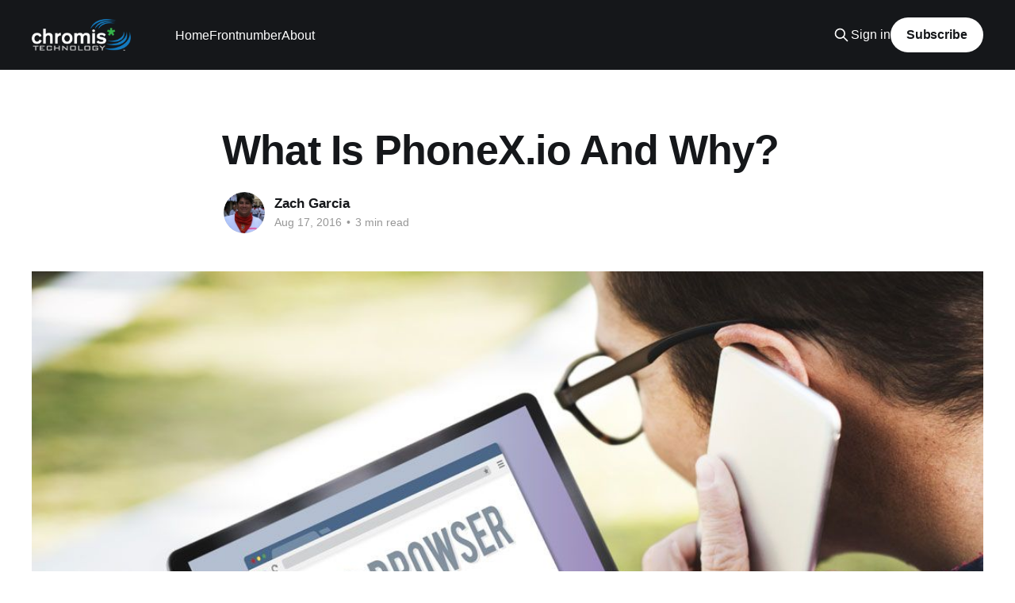

--- FILE ---
content_type: text/html; charset=utf-8
request_url: https://chromis.com/phonex/
body_size: 8199
content:
<!DOCTYPE html>
<html lang="en">
<head>

    <title>What Is PhoneX.io And Why?</title>
    <meta charset="utf-8" />
    <meta http-equiv="X-UA-Compatible" content="IE=edge" />
    <meta name="HandheldFriendly" content="True" />
    <meta name="viewport" content="width=device-width, initial-scale=1.0" />
    
    <link rel="preload" as="style" href="/assets/built/screen.css?v=069b3fd188" />
    <link rel="preload" as="script" href="/assets/built/casper.js?v=069b3fd188" />

    <link rel="stylesheet" type="text/css" href="/assets/built/screen.css?v=069b3fd188" />

    <link rel="icon" href="https://chromis.com/content/images/size/w256h256/2017/10/ChromisFavicon.png" type="image/png">
    <link rel="canonical" href="https://chromis.com/phonex/">
    <meta name="referrer" content="no-referrer-when-downgrade">
    
    <meta property="og:site_name" content="Chromis Technology">
    <meta property="og:type" content="article">
    <meta property="og:title" content="What Is PhoneX.io And Why?">
    <meta property="og:description" content="We get really excited in our office about new stuff all the time... Cool new Kickstarters. The latest Apple technology. Podcast Interviews with Founders of awesome companies (I highly recommend NPR&#x27;s &quot;From Scratch&quot; series.) The new Food Truck that shows up in our office parking lot every Tuesday. It really">
    <meta property="og:url" content="https://chromis.com/phonex/">
    <meta property="og:image" content="https://chromis.com/content/images/2016/09/browsecall.jpg">
    <meta property="article:published_time" content="2016-08-17T17:30:00.000Z">
    <meta property="article:modified_time" content="2016-09-02T20:17:15.000Z">
    <meta property="article:publisher" content="https://www.facebook.com/chromistech">
    <meta property="article:author" content="https://www.facebook.com/zgarcia">
    <meta name="twitter:card" content="summary_large_image">
    <meta name="twitter:title" content="What Is PhoneX.io And Why?">
    <meta name="twitter:description" content="We get really excited in our office about new stuff all the time... Cool new Kickstarters. The latest Apple technology. Podcast Interviews with Founders of awesome companies (I highly recommend NPR&#x27;s &quot;From Scratch&quot; series.) The new Food Truck that shows up in our office parking lot every Tuesday. It really">
    <meta name="twitter:url" content="https://chromis.com/phonex/">
    <meta name="twitter:image" content="https://chromis.com/content/images/2016/09/browsecall.jpg">
    <meta name="twitter:label1" content="Written by">
    <meta name="twitter:data1" content="Zach Garcia">
    <meta name="twitter:site" content="@chromistech">
    <meta name="twitter:creator" content="@zach_garcia">
    <meta property="og:image:width" content="1100">
    <meta property="og:image:height" content="823">
    
    <script type="application/ld+json">
{
    "@context": "https://schema.org",
    "@type": "Article",
    "publisher": {
        "@type": "Organization",
        "name": "Chromis Technology",
        "url": "https://chromis.com/",
        "logo": {
            "@type": "ImageObject",
            "url": "https://chromis.com/content/images/2018/05/chromislogowhite.png"
        }
    },
    "author": {
        "@type": "Person",
        "name": "Zach Garcia",
        "image": {
            "@type": "ImageObject",
            "url": "//www.gravatar.com/avatar/63d6bf7ac4c8cd9ff8bdf601db91a32a?s=250&d=mm&r=x",
            "width": 250,
            "height": 250
        },
        "url": "https://chromis.com/author/zach/",
        "sameAs": [
            "https://www.connectedbyfood.com",
            "https://www.facebook.com/zgarcia",
            "https://twitter.com/zach_garcia"
        ]
    },
    "headline": "What Is PhoneX.io And Why?",
    "url": "https://chromis.com/phonex/",
    "datePublished": "2016-08-17T17:30:00.000Z",
    "dateModified": "2016-09-02T20:17:15.000Z",
    "image": {
        "@type": "ImageObject",
        "url": "https://chromis.com/content/images/2016/09/browsecall.jpg",
        "width": 1100,
        "height": 823
    },
    "description": "We get really excited in our office about new stuff all the time... Cool new Kickstarters. The latest Apple technology. Podcast Interviews with Founders of awesome companies (I highly recommend NPR&#x27;s &quot;From Scratch&quot; series.) The new Food Truck that shows up in our office parking lot every Tuesday. It really does run the gamut.\n\n\nAnd when we apply new ideas to our industry, Communications, we get just as excited. Sometimes they come to fruition, but most of the time they disappear into the ether, ",
    "mainEntityOfPage": "https://chromis.com/phonex/"
}
    </script>

    <meta name="generator" content="Ghost 5.75">
    <link rel="alternate" type="application/rss+xml" title="Chromis Technology" href="https://chromis.com/rss/">
    <script defer src="https://cdn.jsdelivr.net/ghost/portal@~2.36/umd/portal.min.js" data-i18n="false" data-ghost="https://chromis.com/" data-key="48a13d1bc0f0bdc3a273aafc3b" data-api="https://chromis.com/ghost/api/content/" crossorigin="anonymous"></script><style id="gh-members-styles">.gh-post-upgrade-cta-content,
.gh-post-upgrade-cta {
    display: flex;
    flex-direction: column;
    align-items: center;
    font-family: -apple-system, BlinkMacSystemFont, 'Segoe UI', Roboto, Oxygen, Ubuntu, Cantarell, 'Open Sans', 'Helvetica Neue', sans-serif;
    text-align: center;
    width: 100%;
    color: #ffffff;
    font-size: 16px;
}

.gh-post-upgrade-cta-content {
    border-radius: 8px;
    padding: 40px 4vw;
}

.gh-post-upgrade-cta h2 {
    color: #ffffff;
    font-size: 28px;
    letter-spacing: -0.2px;
    margin: 0;
    padding: 0;
}

.gh-post-upgrade-cta p {
    margin: 20px 0 0;
    padding: 0;
}

.gh-post-upgrade-cta small {
    font-size: 16px;
    letter-spacing: -0.2px;
}

.gh-post-upgrade-cta a {
    color: #ffffff;
    cursor: pointer;
    font-weight: 500;
    box-shadow: none;
    text-decoration: underline;
}

.gh-post-upgrade-cta a:hover {
    color: #ffffff;
    opacity: 0.8;
    box-shadow: none;
    text-decoration: underline;
}

.gh-post-upgrade-cta a.gh-btn {
    display: block;
    background: #ffffff;
    text-decoration: none;
    margin: 28px 0 0;
    padding: 8px 18px;
    border-radius: 4px;
    font-size: 16px;
    font-weight: 600;
}

.gh-post-upgrade-cta a.gh-btn:hover {
    opacity: 0.92;
}</style>
    <script defer src="https://cdn.jsdelivr.net/ghost/sodo-search@~1.1/umd/sodo-search.min.js" data-key="48a13d1bc0f0bdc3a273aafc3b" data-styles="https://cdn.jsdelivr.net/ghost/sodo-search@~1.1/umd/main.css" data-sodo-search="https://chromis.com/" crossorigin="anonymous"></script>
    
    <link href="https://chromis.com/webmentions/receive/" rel="webmention">
    <script defer src="/public/cards.min.js?v=069b3fd188"></script>
    <link rel="stylesheet" type="text/css" href="/public/cards.min.css?v=069b3fd188">
    <script defer src="/public/member-attribution.min.js?v=069b3fd188"></script>
    <!-- Start Font Awesome Code -->
<link rel="stylesheet" href="https://use.fontawesome.com/releases/v5.3.1/css/all.css" integrity="sha384-mzrmE5qonljUremFsqc01SB46JvROS7bZs3IO2EmfFsd15uHvIt+Y8vEf7N7fWAU" crossorigin="anonymous">
<!-- End Font Awesome Code -->

<!--Start Google Analytics Script--> 
<script>
  (function(i,s,o,g,r,a,m){i['GoogleAnalyticsObject']=r;i[r]=i[r]||function(){
  (i[r].q=i[r].q||[]).push(arguments)},i[r].l=1*new Date();a=s.createElement(o),
  m=s.getElementsByTagName(o)[0];a.async=1;a.src=g;m.parentNode.insertBefore(a,m)
  })(window,document,'script','https://www.google-analytics.com/analytics.js','ga');

  ga('create', 'UA-76182152-3', 'auto');
  ga('send', 'pageview');

</script>
<!--End Google Analytics Script--> 
<!-- Facebook Pixel Code -->
<script>
!function(f,b,e,v,n,t,s){if(f.fbq)return;n=f.fbq=function(){n.callMethod?
n.callMethod.apply(n,arguments):n.queue.push(arguments)};if(!f._fbq)f._fbq=n;
n.push=n;n.loaded=!0;n.version='2.0';n.queue=[];t=b.createElement(e);t.async=!0;
t.src=v;s=b.getElementsByTagName(e)[0];s.parentNode.insertBefore(t,s)}(window,
document,'script','https://connect.facebook.net/en_US/fbevents.js');

fbq('init', '1676401956012755');
fbq('track', "PageView");</script>
<noscript><img height="1" width="1" style="display:none"
src="https://www.facebook.com/tr?id=1676401956012755&ev=PageView&noscript=1"
/></noscript>
<!-- End Facebook Pixel Code -->
<style>:root {--ghost-accent-color: #15171A;}</style>

</head>
<body class="post-template is-head-left-logo has-cover">
<div class="viewport">

    <header id="gh-head" class="gh-head outer">
        <div class="gh-head-inner inner">
            <div class="gh-head-brand">
                <a class="gh-head-logo" href="https://chromis.com">
                        <img src="https://chromis.com/content/images/2018/05/chromislogowhite.png" alt="Chromis Technology">
                </a>
                <button class="gh-search gh-icon-btn" aria-label="Search this site" data-ghost-search><svg xmlns="http://www.w3.org/2000/svg" fill="none" viewBox="0 0 24 24" stroke="currentColor" stroke-width="2" width="20" height="20"><path stroke-linecap="round" stroke-linejoin="round" d="M21 21l-6-6m2-5a7 7 0 11-14 0 7 7 0 0114 0z"></path></svg></button>
                <button class="gh-burger"></button>
            </div>

            <nav class="gh-head-menu">
                <ul class="nav">
    <li class="nav-home"><a href="https://chromis.com/">Home</a></li>
    <li class="nav-frontnumber"><a href="http://www.frontnumber.com/">Frontnumber</a></li>
    <li class="nav-about"><a href="https://chromis.com/about/">About</a></li>
</ul>

            </nav>

            <div class="gh-head-actions">
                    <button class="gh-search gh-icon-btn" data-ghost-search><svg xmlns="http://www.w3.org/2000/svg" fill="none" viewBox="0 0 24 24" stroke="currentColor" stroke-width="2" width="20" height="20"><path stroke-linecap="round" stroke-linejoin="round" d="M21 21l-6-6m2-5a7 7 0 11-14 0 7 7 0 0114 0z"></path></svg></button>
                    <div class="gh-head-members">
                                <a class="gh-head-link" href="#/portal/signin" data-portal="signin">Sign in</a>
                                <a class="gh-head-button" href="#/portal/signup" data-portal="signup">Subscribe</a>
                    </div>
            </div>
        </div>
    </header>

    <div class="site-content">
        



<main id="site-main" class="site-main">
<article class="article post ">

    <header class="article-header gh-canvas">

        <div class="article-tag post-card-tags">
        </div>

        <h1 class="article-title">What Is PhoneX.io And Why?</h1>


        <div class="article-byline">
        <section class="article-byline-content">

            <ul class="author-list">
                <li class="author-list-item">
                    <a href="/author/zach/" class="author-avatar">
                        <img class="author-profile-image" src="//www.gravatar.com/avatar/63d6bf7ac4c8cd9ff8bdf601db91a32a?s&#x3D;250&amp;d&#x3D;mm&amp;r&#x3D;x" alt="Zach Garcia" />
                    </a>
                </li>
            </ul>

            <div class="article-byline-meta">
                <h4 class="author-name"><a href="/author/zach/">Zach Garcia</a></h4>
                <div class="byline-meta-content">
                    <time class="byline-meta-date" datetime="2016-08-17">Aug 17, 2016</time>
                        <span class="byline-reading-time"><span class="bull">&bull;</span> 3 min read</span>
                </div>
            </div>

        </section>
        </div>

            <figure class="article-image">
                <img
                    srcset="/content/images/size/w300/2016/09/browsecall.jpg 300w,
                            /content/images/size/w600/2016/09/browsecall.jpg 600w,
                            /content/images/size/w1000/2016/09/browsecall.jpg 1000w,
                            /content/images/size/w2000/2016/09/browsecall.jpg 2000w"
                    sizes="(min-width: 1400px) 1400px, 92vw"
                    src="/content/images/size/w2000/2016/09/browsecall.jpg"
                    alt="What Is PhoneX.io And Why?"
                />
            </figure>

    </header>

    <section class="gh-content gh-canvas">
        <!--kg-card-begin: markdown--><p>We get really excited in our office about new stuff all the time... Cool new Kickstarters. The latest Apple technology. Podcast Interviews with Founders of awesome companies (I highly recommend <a href="http://www.npr.org/series/126166186/from-scratch?ref=chromis.com">NPR's &quot;From Scratch&quot; series</a>.) The new Food Truck that shows up in our office parking lot every Tuesday. It really does run the gamut.</p>
<p>And when we apply new ideas to our industry, Communications, we get just as excited. Sometimes they come to fruition, but most of the time they disappear into the ether, never to see the light of day. And that's ok. Not all of them have legs. Some of them would take a mountain of capital which we don't have, so naturally they get stored in the vault for another day. But every now and again we get an &quot;Aha!&quot; moment with one of these ideas. And we take a step back and say &quot;Duh! Why didn't we think of this before?&quot; And we go full steam ahead and try to bring it to life. It happened a couple weeks ago.</p>
<p>And that idea became what we're calling PhoneX. (A nod to not only what we do, but also the metro area that we live and play in: Phoenix, Arizona.) We drew it on the whiteboard and less than 24 hours later we had a working prototype. It still needs work, of course, but as the Book <a href="https://www.amazon.com/Lean-Startup-Entrepreneurs-Continuous-Innovation/dp/0307887898?ref=chromis.com">The Lean Startup</a> (by Eric Ries) has taught us: An MVP is a great place to start. We can test the viability of the project without committing excess time and resources. We can test with customers and iterate on the project as quickly as we can get feedback.</p>
<h6 id="sowhatisit">So what is it?</h6>
<p>Let me explain it this way: Imagine posting a Craigslist ad for an old camera you no longer use. It's filled with a thoughtful description and beautiful pictures. It's priced right. You know you're going to get a lot of responses. Do you really want to publish your cell phone number for all of the world to see? Probably not. It's not that we need to be super private people, but with identity theft, crime, etc. it's just not the best idea to publish your number willy-nilly.</p>
<p>Now imagine that you could place a link in that advertisement that would allow prospective punters to click it and generate a phone call to you to inquire about your camera. They wouldn't be required to enter their number, the call would take place right in their browser. You would receive that call on any device or number you've predetermined. So if that happens to be your cell phone then you'll get a call on your cell phone when they click your link. And just like that you've just sold your camera.</p>
<p>Or imagine a Real Estate agent who is listing your home. Right in the description of the home there's a link for perspective buyers to click to setup a showing. They click the link, the call sets up in their browser. Your agent receives the call on their cell phone.</p>
<h6 id="herestheprocessin3steps">Here's the process in 3 steps:</h6>
<ol>
<li>Sign up for an account and setup a forwarding number.</li>
<li>Get your personal link and share it with friends or publish on your site.</li>
<li>Friends or potential customers click a link to call you.</li>
</ol>
<h6 id="sowhynowandwhyyouguys">So why now and why you guys?</h6>
<p>We love helping people communicate. We've been doing it for profit as a company for almost 10 years now. But the thing is, the old fashioned network (PSTN = public switched telephone network, the world's collection of interconnected voice-oriented public telephone networks, both commercial and government-owned) that we rely on is a dinosaur. This is one step in our quest to get people to stop communicating and relying on this antiquated technology.</p>
<p>Remember when you used to surf the internet using Dial-up? It was slow. It was sensitive. It tied up your phone line. In 1993 my family got our first computer. Armed with a free AOL account and nothing but free time gave me access to people and places 16 year old me never dreamed. It was great, but it was slow. Sensitive. Tied up our phone line. I was in college when the <a href="https://en.wikipedia.org/wiki/Telecommunications_Act_of_1996?ref=chromis.com">Telecommunications Act of 1996</a> passed. It was the first time I had truly felt the impact of a Congressional act. They got a lot right with that at the time (and a lot wrong too). One of the things that they got right was the governance of broadband technology. Cable companies could now deliver an internet signal alongside the television signal they were already delivering to most homes. Game changer. We figured out a better way. That's the inspiration here. We have the technology, let's take some programming from over here, mash it up with new browser technology, mix in a little backend magic, and provide users with a service that can help them communicate better and safer.</p>
<p>This is a stepping stone. Not only will <a href="https://phonex.io/?ref=chromis.com">PhoneX</a> improve upon its feature set, but we'll continue to build and create new communications products that help people all over the world communicate better. We already have a few in the works, so stay tuned.</p>
<!--kg-card-end: markdown-->
    </section>


</article>
</main>

    <section class="footer-cta outer">
        <div class="inner">
            <h2 class="footer-cta-title">Sign up for more like this.</h2>
            <a class="footer-cta-button" href="#/portal" data-portal>
                <div class="footer-cta-input">Enter your email</div>
                <span>Subscribe</span>
            </a>
        </div>
    </section>



            <aside class="read-more-wrap outer">
                <div class="read-more inner">
                        
<article class="post-card post">

    <a class="post-card-image-link" href="/gm-files-blockchain-patent/">

        <img class="post-card-image"
            srcset="https://images.unsplash.com/photo-1452727333656-23ae1299777a?ixlib&#x3D;rb-0.3.5&amp;q&#x3D;80&amp;fm&#x3D;jpg&amp;crop&#x3D;entropy&amp;cs&#x3D;tinysrgb&amp;fit&#x3D;max&amp;ixid&#x3D;eyJhcHBfaWQiOjExNzczfQ&amp;s&#x3D;d92443164f386416e148333676c89d86&amp;w&#x3D;300 300w,
                    https://images.unsplash.com/photo-1452727333656-23ae1299777a?ixlib&#x3D;rb-0.3.5&amp;q&#x3D;80&amp;fm&#x3D;jpg&amp;crop&#x3D;entropy&amp;cs&#x3D;tinysrgb&amp;fit&#x3D;max&amp;ixid&#x3D;eyJhcHBfaWQiOjExNzczfQ&amp;s&#x3D;d92443164f386416e148333676c89d86&amp;w&#x3D;600 600w,
                    https://images.unsplash.com/photo-1452727333656-23ae1299777a?ixlib&#x3D;rb-0.3.5&amp;q&#x3D;80&amp;fm&#x3D;jpg&amp;crop&#x3D;entropy&amp;cs&#x3D;tinysrgb&amp;fit&#x3D;max&amp;ixid&#x3D;eyJhcHBfaWQiOjExNzczfQ&amp;s&#x3D;d92443164f386416e148333676c89d86&amp;w&#x3D;1000 1000w,
                    https://images.unsplash.com/photo-1452727333656-23ae1299777a?ixlib&#x3D;rb-0.3.5&amp;q&#x3D;80&amp;fm&#x3D;jpg&amp;crop&#x3D;entropy&amp;cs&#x3D;tinysrgb&amp;fit&#x3D;max&amp;ixid&#x3D;eyJhcHBfaWQiOjExNzczfQ&amp;s&#x3D;d92443164f386416e148333676c89d86&amp;w&#x3D;2000 2000w"
            sizes="(max-width: 1000px) 400px, 800px"
            src="https://images.unsplash.com/photo-1452727333656-23ae1299777a?ixlib&#x3D;rb-0.3.5&amp;q&#x3D;80&amp;fm&#x3D;jpg&amp;crop&#x3D;entropy&amp;cs&#x3D;tinysrgb&amp;fit&#x3D;max&amp;ixid&#x3D;eyJhcHBfaWQiOjExNzczfQ&amp;s&#x3D;d92443164f386416e148333676c89d86&amp;w&#x3D;600"
            alt="GM Files Blockchain Patent"
            loading="lazy"
        />


    </a>

    <div class="post-card-content">

        <a class="post-card-content-link" href="/gm-files-blockchain-patent/">
            <header class="post-card-header">
                <div class="post-card-tags">
                </div>
                <h2 class="post-card-title">
                    GM Files Blockchain Patent
                </h2>
            </header>
                <div class="post-card-excerpt">Last week automaker General Motors filed a patent for a solution to manage data from autonomous vehicles using Blockchain.</div>
        </a>

        <footer class="post-card-meta">
            <time class="post-card-meta-date" datetime="2018-12-03">Dec 3, 2018</time>
                <span class="post-card-meta-length">1 min read</span>
        </footer>

    </div>

</article>
                        
<article class="post-card post">

    <a class="post-card-image-link" href="/how-to-enable-bluetooth-on-a-digium-d80-telephone/">

        <img class="post-card-image"
            srcset="/content/images/size/w300/2018/09/PlantronicsBluetooth.jpg 300w,
                    /content/images/size/w600/2018/09/PlantronicsBluetooth.jpg 600w,
                    /content/images/size/w1000/2018/09/PlantronicsBluetooth.jpg 1000w,
                    /content/images/size/w2000/2018/09/PlantronicsBluetooth.jpg 2000w"
            sizes="(max-width: 1000px) 400px, 800px"
            src="/content/images/size/w600/2018/09/PlantronicsBluetooth.jpg"
            alt="How to Enable Bluetooth on a Digium Telephone"
            loading="lazy"
        />


    </a>

    <div class="post-card-content">

        <a class="post-card-content-link" href="/how-to-enable-bluetooth-on-a-digium-d80-telephone/">
            <header class="post-card-header">
                <div class="post-card-tags">
                </div>
                <h2 class="post-card-title">
                    How to Enable Bluetooth on a Digium Telephone
                </h2>
            </header>
                <div class="post-card-excerpt">Digium D65 and D80 telephone models have Bluetooth (BT) ability used to connect to Bluetooth enabled wireless headsets.

The Bluetooth App on the phone allows you to turn on and off the option to use BT/wireless headsets. Once a device is paired, you can enable the ability to answer</div>
        </a>

        <footer class="post-card-meta">
            <time class="post-card-meta-date" datetime="2018-09-18">Sep 18, 2018</time>
                <span class="post-card-meta-length">2 min read</span>
        </footer>

    </div>

</article>
                        
<article class="post-card post">

    <a class="post-card-image-link" href="/rose-colored-glasses/">

        <img class="post-card-image"
            srcset="https://images.unsplash.com/photo-1528122769973-a33143cb3a5b?ixlib&#x3D;rb-0.3.5&amp;q&#x3D;80&amp;fm&#x3D;jpg&amp;crop&#x3D;entropy&amp;cs&#x3D;tinysrgb&amp;fit&#x3D;max&amp;ixid&#x3D;eyJhcHBfaWQiOjExNzczfQ&amp;s&#x3D;1bf7e6bcb36c5cb30aaa24a276dfb77b&amp;w&#x3D;300 300w,
                    https://images.unsplash.com/photo-1528122769973-a33143cb3a5b?ixlib&#x3D;rb-0.3.5&amp;q&#x3D;80&amp;fm&#x3D;jpg&amp;crop&#x3D;entropy&amp;cs&#x3D;tinysrgb&amp;fit&#x3D;max&amp;ixid&#x3D;eyJhcHBfaWQiOjExNzczfQ&amp;s&#x3D;1bf7e6bcb36c5cb30aaa24a276dfb77b&amp;w&#x3D;600 600w,
                    https://images.unsplash.com/photo-1528122769973-a33143cb3a5b?ixlib&#x3D;rb-0.3.5&amp;q&#x3D;80&amp;fm&#x3D;jpg&amp;crop&#x3D;entropy&amp;cs&#x3D;tinysrgb&amp;fit&#x3D;max&amp;ixid&#x3D;eyJhcHBfaWQiOjExNzczfQ&amp;s&#x3D;1bf7e6bcb36c5cb30aaa24a276dfb77b&amp;w&#x3D;1000 1000w,
                    https://images.unsplash.com/photo-1528122769973-a33143cb3a5b?ixlib&#x3D;rb-0.3.5&amp;q&#x3D;80&amp;fm&#x3D;jpg&amp;crop&#x3D;entropy&amp;cs&#x3D;tinysrgb&amp;fit&#x3D;max&amp;ixid&#x3D;eyJhcHBfaWQiOjExNzczfQ&amp;s&#x3D;1bf7e6bcb36c5cb30aaa24a276dfb77b&amp;w&#x3D;2000 2000w"
            sizes="(max-width: 1000px) 400px, 800px"
            src="https://images.unsplash.com/photo-1528122769973-a33143cb3a5b?ixlib&#x3D;rb-0.3.5&amp;q&#x3D;80&amp;fm&#x3D;jpg&amp;crop&#x3D;entropy&amp;cs&#x3D;tinysrgb&amp;fit&#x3D;max&amp;ixid&#x3D;eyJhcHBfaWQiOjExNzczfQ&amp;s&#x3D;1bf7e6bcb36c5cb30aaa24a276dfb77b&amp;w&#x3D;600"
            alt="Rose colored glasses"
            loading="lazy"
        />


    </a>

    <div class="post-card-content">

        <a class="post-card-content-link" href="/rose-colored-glasses/">
            <header class="post-card-header">
                <div class="post-card-tags">
                </div>
                <h2 class="post-card-title">
                    Rose colored glasses
                </h2>
            </header>
                <div class="post-card-excerpt">I’d like to believe that I see the world differently. As a guy that sees the world through a computer screen most of the day, I’d like to keep doing that…

I used to wear glasses. I needed them. Once I got to high school I realized quickly</div>
        </a>

        <footer class="post-card-meta">
            <time class="post-card-meta-date" datetime="2018-09-13">Sep 13, 2018</time>
                <span class="post-card-meta-length">4 min read</span>
        </footer>

    </div>

</article>
                </div>
            </aside>



    </div>

    <footer class="site-footer outer">
        <div class="inner">
            <section class="copyright"><a href="https://chromis.com">Chromis Technology</a> &copy; 2026</section>
            <nav class="site-footer-nav">
                
            </nav>
            <div class="gh-powered-by"><a href="https://ghost.org/" target="_blank" rel="noopener">Powered by Ghost</a></div>
        </div>
    </footer>

</div>

    <div class="pswp" tabindex="-1" role="dialog" aria-hidden="true">
    <div class="pswp__bg"></div>

    <div class="pswp__scroll-wrap">
        <div class="pswp__container">
            <div class="pswp__item"></div>
            <div class="pswp__item"></div>
            <div class="pswp__item"></div>
        </div>

        <div class="pswp__ui pswp__ui--hidden">
            <div class="pswp__top-bar">
                <div class="pswp__counter"></div>

                <button class="pswp__button pswp__button--close" title="Close (Esc)"></button>
                <button class="pswp__button pswp__button--share" title="Share"></button>
                <button class="pswp__button pswp__button--fs" title="Toggle fullscreen"></button>
                <button class="pswp__button pswp__button--zoom" title="Zoom in/out"></button>

                <div class="pswp__preloader">
                    <div class="pswp__preloader__icn">
                        <div class="pswp__preloader__cut">
                            <div class="pswp__preloader__donut"></div>
                        </div>
                    </div>
                </div>
            </div>

            <div class="pswp__share-modal pswp__share-modal--hidden pswp__single-tap">
                <div class="pswp__share-tooltip"></div>
            </div>

            <button class="pswp__button pswp__button--arrow--left" title="Previous (arrow left)"></button>
            <button class="pswp__button pswp__button--arrow--right" title="Next (arrow right)"></button>

            <div class="pswp__caption">
                <div class="pswp__caption__center"></div>
            </div>
        </div>
    </div>
</div>
<script
    src="https://code.jquery.com/jquery-3.5.1.min.js"
    integrity="sha256-9/aliU8dGd2tb6OSsuzixeV4y/faTqgFtohetphbbj0="
    crossorigin="anonymous">
</script>
<script src="/assets/built/casper.js?v=069b3fd188"></script>
<script>
$(document).ready(function () {
    // Mobile Menu Trigger
    $('.gh-burger').click(function () {
        $('body').toggleClass('gh-head-open');
    });
    // FitVids - Makes video embeds responsive
    $(".gh-content").fitVids();
});
</script>



<script defer src="https://static.cloudflareinsights.com/beacon.min.js/vcd15cbe7772f49c399c6a5babf22c1241717689176015" integrity="sha512-ZpsOmlRQV6y907TI0dKBHq9Md29nnaEIPlkf84rnaERnq6zvWvPUqr2ft8M1aS28oN72PdrCzSjY4U6VaAw1EQ==" data-cf-beacon='{"version":"2024.11.0","token":"c58e579807a94075a650680cdf7ed2ef","r":1,"server_timing":{"name":{"cfCacheStatus":true,"cfEdge":true,"cfExtPri":true,"cfL4":true,"cfOrigin":true,"cfSpeedBrain":true},"location_startswith":null}}' crossorigin="anonymous"></script>
</body>
</html>


--- FILE ---
content_type: text/plain
request_url: https://www.google-analytics.com/j/collect?v=1&_v=j102&a=1719320265&t=pageview&_s=1&dl=https%3A%2F%2Fchromis.com%2Fphonex%2F&ul=en-us%40posix&dt=What%20Is%20PhoneX.io%20And%20Why%3F&sr=1280x720&vp=1280x720&_u=IEBAAEABAAAAACAAI~&jid=652431865&gjid=1799277142&cid=922336548.1768990200&tid=UA-76182152-3&_gid=878425332.1768990200&_r=1&_slc=1&z=1639537017
body_size: -449
content:
2,cG-SZX2SPRTZE